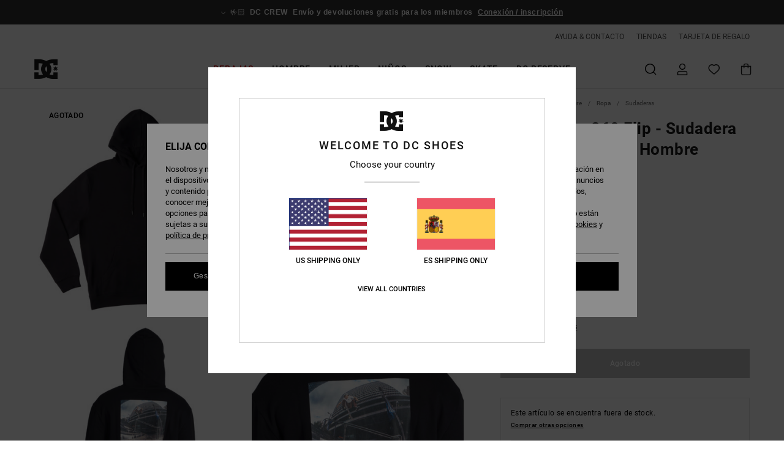

--- FILE ---
content_type: text/html; charset=utf-8
request_url: https://www.google.com/recaptcha/api2/anchor?ar=1&k=6LdMGh4hAAAAADZCiVKlF4ZDGVk57SW9xjSHVDjR&co=aHR0cHM6Ly93d3cuZGNzaG9lcy5lczo0NDM.&hl=en&v=9TiwnJFHeuIw_s0wSd3fiKfN&size=invisible&anchor-ms=20000&execute-ms=30000&cb=8kc33xhze5ys
body_size: 48254
content:
<!DOCTYPE HTML><html dir="ltr" lang="en"><head><meta http-equiv="Content-Type" content="text/html; charset=UTF-8">
<meta http-equiv="X-UA-Compatible" content="IE=edge">
<title>reCAPTCHA</title>
<style type="text/css">
/* cyrillic-ext */
@font-face {
  font-family: 'Roboto';
  font-style: normal;
  font-weight: 400;
  font-stretch: 100%;
  src: url(//fonts.gstatic.com/s/roboto/v48/KFO7CnqEu92Fr1ME7kSn66aGLdTylUAMa3GUBHMdazTgWw.woff2) format('woff2');
  unicode-range: U+0460-052F, U+1C80-1C8A, U+20B4, U+2DE0-2DFF, U+A640-A69F, U+FE2E-FE2F;
}
/* cyrillic */
@font-face {
  font-family: 'Roboto';
  font-style: normal;
  font-weight: 400;
  font-stretch: 100%;
  src: url(//fonts.gstatic.com/s/roboto/v48/KFO7CnqEu92Fr1ME7kSn66aGLdTylUAMa3iUBHMdazTgWw.woff2) format('woff2');
  unicode-range: U+0301, U+0400-045F, U+0490-0491, U+04B0-04B1, U+2116;
}
/* greek-ext */
@font-face {
  font-family: 'Roboto';
  font-style: normal;
  font-weight: 400;
  font-stretch: 100%;
  src: url(//fonts.gstatic.com/s/roboto/v48/KFO7CnqEu92Fr1ME7kSn66aGLdTylUAMa3CUBHMdazTgWw.woff2) format('woff2');
  unicode-range: U+1F00-1FFF;
}
/* greek */
@font-face {
  font-family: 'Roboto';
  font-style: normal;
  font-weight: 400;
  font-stretch: 100%;
  src: url(//fonts.gstatic.com/s/roboto/v48/KFO7CnqEu92Fr1ME7kSn66aGLdTylUAMa3-UBHMdazTgWw.woff2) format('woff2');
  unicode-range: U+0370-0377, U+037A-037F, U+0384-038A, U+038C, U+038E-03A1, U+03A3-03FF;
}
/* math */
@font-face {
  font-family: 'Roboto';
  font-style: normal;
  font-weight: 400;
  font-stretch: 100%;
  src: url(//fonts.gstatic.com/s/roboto/v48/KFO7CnqEu92Fr1ME7kSn66aGLdTylUAMawCUBHMdazTgWw.woff2) format('woff2');
  unicode-range: U+0302-0303, U+0305, U+0307-0308, U+0310, U+0312, U+0315, U+031A, U+0326-0327, U+032C, U+032F-0330, U+0332-0333, U+0338, U+033A, U+0346, U+034D, U+0391-03A1, U+03A3-03A9, U+03B1-03C9, U+03D1, U+03D5-03D6, U+03F0-03F1, U+03F4-03F5, U+2016-2017, U+2034-2038, U+203C, U+2040, U+2043, U+2047, U+2050, U+2057, U+205F, U+2070-2071, U+2074-208E, U+2090-209C, U+20D0-20DC, U+20E1, U+20E5-20EF, U+2100-2112, U+2114-2115, U+2117-2121, U+2123-214F, U+2190, U+2192, U+2194-21AE, U+21B0-21E5, U+21F1-21F2, U+21F4-2211, U+2213-2214, U+2216-22FF, U+2308-230B, U+2310, U+2319, U+231C-2321, U+2336-237A, U+237C, U+2395, U+239B-23B7, U+23D0, U+23DC-23E1, U+2474-2475, U+25AF, U+25B3, U+25B7, U+25BD, U+25C1, U+25CA, U+25CC, U+25FB, U+266D-266F, U+27C0-27FF, U+2900-2AFF, U+2B0E-2B11, U+2B30-2B4C, U+2BFE, U+3030, U+FF5B, U+FF5D, U+1D400-1D7FF, U+1EE00-1EEFF;
}
/* symbols */
@font-face {
  font-family: 'Roboto';
  font-style: normal;
  font-weight: 400;
  font-stretch: 100%;
  src: url(//fonts.gstatic.com/s/roboto/v48/KFO7CnqEu92Fr1ME7kSn66aGLdTylUAMaxKUBHMdazTgWw.woff2) format('woff2');
  unicode-range: U+0001-000C, U+000E-001F, U+007F-009F, U+20DD-20E0, U+20E2-20E4, U+2150-218F, U+2190, U+2192, U+2194-2199, U+21AF, U+21E6-21F0, U+21F3, U+2218-2219, U+2299, U+22C4-22C6, U+2300-243F, U+2440-244A, U+2460-24FF, U+25A0-27BF, U+2800-28FF, U+2921-2922, U+2981, U+29BF, U+29EB, U+2B00-2BFF, U+4DC0-4DFF, U+FFF9-FFFB, U+10140-1018E, U+10190-1019C, U+101A0, U+101D0-101FD, U+102E0-102FB, U+10E60-10E7E, U+1D2C0-1D2D3, U+1D2E0-1D37F, U+1F000-1F0FF, U+1F100-1F1AD, U+1F1E6-1F1FF, U+1F30D-1F30F, U+1F315, U+1F31C, U+1F31E, U+1F320-1F32C, U+1F336, U+1F378, U+1F37D, U+1F382, U+1F393-1F39F, U+1F3A7-1F3A8, U+1F3AC-1F3AF, U+1F3C2, U+1F3C4-1F3C6, U+1F3CA-1F3CE, U+1F3D4-1F3E0, U+1F3ED, U+1F3F1-1F3F3, U+1F3F5-1F3F7, U+1F408, U+1F415, U+1F41F, U+1F426, U+1F43F, U+1F441-1F442, U+1F444, U+1F446-1F449, U+1F44C-1F44E, U+1F453, U+1F46A, U+1F47D, U+1F4A3, U+1F4B0, U+1F4B3, U+1F4B9, U+1F4BB, U+1F4BF, U+1F4C8-1F4CB, U+1F4D6, U+1F4DA, U+1F4DF, U+1F4E3-1F4E6, U+1F4EA-1F4ED, U+1F4F7, U+1F4F9-1F4FB, U+1F4FD-1F4FE, U+1F503, U+1F507-1F50B, U+1F50D, U+1F512-1F513, U+1F53E-1F54A, U+1F54F-1F5FA, U+1F610, U+1F650-1F67F, U+1F687, U+1F68D, U+1F691, U+1F694, U+1F698, U+1F6AD, U+1F6B2, U+1F6B9-1F6BA, U+1F6BC, U+1F6C6-1F6CF, U+1F6D3-1F6D7, U+1F6E0-1F6EA, U+1F6F0-1F6F3, U+1F6F7-1F6FC, U+1F700-1F7FF, U+1F800-1F80B, U+1F810-1F847, U+1F850-1F859, U+1F860-1F887, U+1F890-1F8AD, U+1F8B0-1F8BB, U+1F8C0-1F8C1, U+1F900-1F90B, U+1F93B, U+1F946, U+1F984, U+1F996, U+1F9E9, U+1FA00-1FA6F, U+1FA70-1FA7C, U+1FA80-1FA89, U+1FA8F-1FAC6, U+1FACE-1FADC, U+1FADF-1FAE9, U+1FAF0-1FAF8, U+1FB00-1FBFF;
}
/* vietnamese */
@font-face {
  font-family: 'Roboto';
  font-style: normal;
  font-weight: 400;
  font-stretch: 100%;
  src: url(//fonts.gstatic.com/s/roboto/v48/KFO7CnqEu92Fr1ME7kSn66aGLdTylUAMa3OUBHMdazTgWw.woff2) format('woff2');
  unicode-range: U+0102-0103, U+0110-0111, U+0128-0129, U+0168-0169, U+01A0-01A1, U+01AF-01B0, U+0300-0301, U+0303-0304, U+0308-0309, U+0323, U+0329, U+1EA0-1EF9, U+20AB;
}
/* latin-ext */
@font-face {
  font-family: 'Roboto';
  font-style: normal;
  font-weight: 400;
  font-stretch: 100%;
  src: url(//fonts.gstatic.com/s/roboto/v48/KFO7CnqEu92Fr1ME7kSn66aGLdTylUAMa3KUBHMdazTgWw.woff2) format('woff2');
  unicode-range: U+0100-02BA, U+02BD-02C5, U+02C7-02CC, U+02CE-02D7, U+02DD-02FF, U+0304, U+0308, U+0329, U+1D00-1DBF, U+1E00-1E9F, U+1EF2-1EFF, U+2020, U+20A0-20AB, U+20AD-20C0, U+2113, U+2C60-2C7F, U+A720-A7FF;
}
/* latin */
@font-face {
  font-family: 'Roboto';
  font-style: normal;
  font-weight: 400;
  font-stretch: 100%;
  src: url(//fonts.gstatic.com/s/roboto/v48/KFO7CnqEu92Fr1ME7kSn66aGLdTylUAMa3yUBHMdazQ.woff2) format('woff2');
  unicode-range: U+0000-00FF, U+0131, U+0152-0153, U+02BB-02BC, U+02C6, U+02DA, U+02DC, U+0304, U+0308, U+0329, U+2000-206F, U+20AC, U+2122, U+2191, U+2193, U+2212, U+2215, U+FEFF, U+FFFD;
}
/* cyrillic-ext */
@font-face {
  font-family: 'Roboto';
  font-style: normal;
  font-weight: 500;
  font-stretch: 100%;
  src: url(//fonts.gstatic.com/s/roboto/v48/KFO7CnqEu92Fr1ME7kSn66aGLdTylUAMa3GUBHMdazTgWw.woff2) format('woff2');
  unicode-range: U+0460-052F, U+1C80-1C8A, U+20B4, U+2DE0-2DFF, U+A640-A69F, U+FE2E-FE2F;
}
/* cyrillic */
@font-face {
  font-family: 'Roboto';
  font-style: normal;
  font-weight: 500;
  font-stretch: 100%;
  src: url(//fonts.gstatic.com/s/roboto/v48/KFO7CnqEu92Fr1ME7kSn66aGLdTylUAMa3iUBHMdazTgWw.woff2) format('woff2');
  unicode-range: U+0301, U+0400-045F, U+0490-0491, U+04B0-04B1, U+2116;
}
/* greek-ext */
@font-face {
  font-family: 'Roboto';
  font-style: normal;
  font-weight: 500;
  font-stretch: 100%;
  src: url(//fonts.gstatic.com/s/roboto/v48/KFO7CnqEu92Fr1ME7kSn66aGLdTylUAMa3CUBHMdazTgWw.woff2) format('woff2');
  unicode-range: U+1F00-1FFF;
}
/* greek */
@font-face {
  font-family: 'Roboto';
  font-style: normal;
  font-weight: 500;
  font-stretch: 100%;
  src: url(//fonts.gstatic.com/s/roboto/v48/KFO7CnqEu92Fr1ME7kSn66aGLdTylUAMa3-UBHMdazTgWw.woff2) format('woff2');
  unicode-range: U+0370-0377, U+037A-037F, U+0384-038A, U+038C, U+038E-03A1, U+03A3-03FF;
}
/* math */
@font-face {
  font-family: 'Roboto';
  font-style: normal;
  font-weight: 500;
  font-stretch: 100%;
  src: url(//fonts.gstatic.com/s/roboto/v48/KFO7CnqEu92Fr1ME7kSn66aGLdTylUAMawCUBHMdazTgWw.woff2) format('woff2');
  unicode-range: U+0302-0303, U+0305, U+0307-0308, U+0310, U+0312, U+0315, U+031A, U+0326-0327, U+032C, U+032F-0330, U+0332-0333, U+0338, U+033A, U+0346, U+034D, U+0391-03A1, U+03A3-03A9, U+03B1-03C9, U+03D1, U+03D5-03D6, U+03F0-03F1, U+03F4-03F5, U+2016-2017, U+2034-2038, U+203C, U+2040, U+2043, U+2047, U+2050, U+2057, U+205F, U+2070-2071, U+2074-208E, U+2090-209C, U+20D0-20DC, U+20E1, U+20E5-20EF, U+2100-2112, U+2114-2115, U+2117-2121, U+2123-214F, U+2190, U+2192, U+2194-21AE, U+21B0-21E5, U+21F1-21F2, U+21F4-2211, U+2213-2214, U+2216-22FF, U+2308-230B, U+2310, U+2319, U+231C-2321, U+2336-237A, U+237C, U+2395, U+239B-23B7, U+23D0, U+23DC-23E1, U+2474-2475, U+25AF, U+25B3, U+25B7, U+25BD, U+25C1, U+25CA, U+25CC, U+25FB, U+266D-266F, U+27C0-27FF, U+2900-2AFF, U+2B0E-2B11, U+2B30-2B4C, U+2BFE, U+3030, U+FF5B, U+FF5D, U+1D400-1D7FF, U+1EE00-1EEFF;
}
/* symbols */
@font-face {
  font-family: 'Roboto';
  font-style: normal;
  font-weight: 500;
  font-stretch: 100%;
  src: url(//fonts.gstatic.com/s/roboto/v48/KFO7CnqEu92Fr1ME7kSn66aGLdTylUAMaxKUBHMdazTgWw.woff2) format('woff2');
  unicode-range: U+0001-000C, U+000E-001F, U+007F-009F, U+20DD-20E0, U+20E2-20E4, U+2150-218F, U+2190, U+2192, U+2194-2199, U+21AF, U+21E6-21F0, U+21F3, U+2218-2219, U+2299, U+22C4-22C6, U+2300-243F, U+2440-244A, U+2460-24FF, U+25A0-27BF, U+2800-28FF, U+2921-2922, U+2981, U+29BF, U+29EB, U+2B00-2BFF, U+4DC0-4DFF, U+FFF9-FFFB, U+10140-1018E, U+10190-1019C, U+101A0, U+101D0-101FD, U+102E0-102FB, U+10E60-10E7E, U+1D2C0-1D2D3, U+1D2E0-1D37F, U+1F000-1F0FF, U+1F100-1F1AD, U+1F1E6-1F1FF, U+1F30D-1F30F, U+1F315, U+1F31C, U+1F31E, U+1F320-1F32C, U+1F336, U+1F378, U+1F37D, U+1F382, U+1F393-1F39F, U+1F3A7-1F3A8, U+1F3AC-1F3AF, U+1F3C2, U+1F3C4-1F3C6, U+1F3CA-1F3CE, U+1F3D4-1F3E0, U+1F3ED, U+1F3F1-1F3F3, U+1F3F5-1F3F7, U+1F408, U+1F415, U+1F41F, U+1F426, U+1F43F, U+1F441-1F442, U+1F444, U+1F446-1F449, U+1F44C-1F44E, U+1F453, U+1F46A, U+1F47D, U+1F4A3, U+1F4B0, U+1F4B3, U+1F4B9, U+1F4BB, U+1F4BF, U+1F4C8-1F4CB, U+1F4D6, U+1F4DA, U+1F4DF, U+1F4E3-1F4E6, U+1F4EA-1F4ED, U+1F4F7, U+1F4F9-1F4FB, U+1F4FD-1F4FE, U+1F503, U+1F507-1F50B, U+1F50D, U+1F512-1F513, U+1F53E-1F54A, U+1F54F-1F5FA, U+1F610, U+1F650-1F67F, U+1F687, U+1F68D, U+1F691, U+1F694, U+1F698, U+1F6AD, U+1F6B2, U+1F6B9-1F6BA, U+1F6BC, U+1F6C6-1F6CF, U+1F6D3-1F6D7, U+1F6E0-1F6EA, U+1F6F0-1F6F3, U+1F6F7-1F6FC, U+1F700-1F7FF, U+1F800-1F80B, U+1F810-1F847, U+1F850-1F859, U+1F860-1F887, U+1F890-1F8AD, U+1F8B0-1F8BB, U+1F8C0-1F8C1, U+1F900-1F90B, U+1F93B, U+1F946, U+1F984, U+1F996, U+1F9E9, U+1FA00-1FA6F, U+1FA70-1FA7C, U+1FA80-1FA89, U+1FA8F-1FAC6, U+1FACE-1FADC, U+1FADF-1FAE9, U+1FAF0-1FAF8, U+1FB00-1FBFF;
}
/* vietnamese */
@font-face {
  font-family: 'Roboto';
  font-style: normal;
  font-weight: 500;
  font-stretch: 100%;
  src: url(//fonts.gstatic.com/s/roboto/v48/KFO7CnqEu92Fr1ME7kSn66aGLdTylUAMa3OUBHMdazTgWw.woff2) format('woff2');
  unicode-range: U+0102-0103, U+0110-0111, U+0128-0129, U+0168-0169, U+01A0-01A1, U+01AF-01B0, U+0300-0301, U+0303-0304, U+0308-0309, U+0323, U+0329, U+1EA0-1EF9, U+20AB;
}
/* latin-ext */
@font-face {
  font-family: 'Roboto';
  font-style: normal;
  font-weight: 500;
  font-stretch: 100%;
  src: url(//fonts.gstatic.com/s/roboto/v48/KFO7CnqEu92Fr1ME7kSn66aGLdTylUAMa3KUBHMdazTgWw.woff2) format('woff2');
  unicode-range: U+0100-02BA, U+02BD-02C5, U+02C7-02CC, U+02CE-02D7, U+02DD-02FF, U+0304, U+0308, U+0329, U+1D00-1DBF, U+1E00-1E9F, U+1EF2-1EFF, U+2020, U+20A0-20AB, U+20AD-20C0, U+2113, U+2C60-2C7F, U+A720-A7FF;
}
/* latin */
@font-face {
  font-family: 'Roboto';
  font-style: normal;
  font-weight: 500;
  font-stretch: 100%;
  src: url(//fonts.gstatic.com/s/roboto/v48/KFO7CnqEu92Fr1ME7kSn66aGLdTylUAMa3yUBHMdazQ.woff2) format('woff2');
  unicode-range: U+0000-00FF, U+0131, U+0152-0153, U+02BB-02BC, U+02C6, U+02DA, U+02DC, U+0304, U+0308, U+0329, U+2000-206F, U+20AC, U+2122, U+2191, U+2193, U+2212, U+2215, U+FEFF, U+FFFD;
}
/* cyrillic-ext */
@font-face {
  font-family: 'Roboto';
  font-style: normal;
  font-weight: 900;
  font-stretch: 100%;
  src: url(//fonts.gstatic.com/s/roboto/v48/KFO7CnqEu92Fr1ME7kSn66aGLdTylUAMa3GUBHMdazTgWw.woff2) format('woff2');
  unicode-range: U+0460-052F, U+1C80-1C8A, U+20B4, U+2DE0-2DFF, U+A640-A69F, U+FE2E-FE2F;
}
/* cyrillic */
@font-face {
  font-family: 'Roboto';
  font-style: normal;
  font-weight: 900;
  font-stretch: 100%;
  src: url(//fonts.gstatic.com/s/roboto/v48/KFO7CnqEu92Fr1ME7kSn66aGLdTylUAMa3iUBHMdazTgWw.woff2) format('woff2');
  unicode-range: U+0301, U+0400-045F, U+0490-0491, U+04B0-04B1, U+2116;
}
/* greek-ext */
@font-face {
  font-family: 'Roboto';
  font-style: normal;
  font-weight: 900;
  font-stretch: 100%;
  src: url(//fonts.gstatic.com/s/roboto/v48/KFO7CnqEu92Fr1ME7kSn66aGLdTylUAMa3CUBHMdazTgWw.woff2) format('woff2');
  unicode-range: U+1F00-1FFF;
}
/* greek */
@font-face {
  font-family: 'Roboto';
  font-style: normal;
  font-weight: 900;
  font-stretch: 100%;
  src: url(//fonts.gstatic.com/s/roboto/v48/KFO7CnqEu92Fr1ME7kSn66aGLdTylUAMa3-UBHMdazTgWw.woff2) format('woff2');
  unicode-range: U+0370-0377, U+037A-037F, U+0384-038A, U+038C, U+038E-03A1, U+03A3-03FF;
}
/* math */
@font-face {
  font-family: 'Roboto';
  font-style: normal;
  font-weight: 900;
  font-stretch: 100%;
  src: url(//fonts.gstatic.com/s/roboto/v48/KFO7CnqEu92Fr1ME7kSn66aGLdTylUAMawCUBHMdazTgWw.woff2) format('woff2');
  unicode-range: U+0302-0303, U+0305, U+0307-0308, U+0310, U+0312, U+0315, U+031A, U+0326-0327, U+032C, U+032F-0330, U+0332-0333, U+0338, U+033A, U+0346, U+034D, U+0391-03A1, U+03A3-03A9, U+03B1-03C9, U+03D1, U+03D5-03D6, U+03F0-03F1, U+03F4-03F5, U+2016-2017, U+2034-2038, U+203C, U+2040, U+2043, U+2047, U+2050, U+2057, U+205F, U+2070-2071, U+2074-208E, U+2090-209C, U+20D0-20DC, U+20E1, U+20E5-20EF, U+2100-2112, U+2114-2115, U+2117-2121, U+2123-214F, U+2190, U+2192, U+2194-21AE, U+21B0-21E5, U+21F1-21F2, U+21F4-2211, U+2213-2214, U+2216-22FF, U+2308-230B, U+2310, U+2319, U+231C-2321, U+2336-237A, U+237C, U+2395, U+239B-23B7, U+23D0, U+23DC-23E1, U+2474-2475, U+25AF, U+25B3, U+25B7, U+25BD, U+25C1, U+25CA, U+25CC, U+25FB, U+266D-266F, U+27C0-27FF, U+2900-2AFF, U+2B0E-2B11, U+2B30-2B4C, U+2BFE, U+3030, U+FF5B, U+FF5D, U+1D400-1D7FF, U+1EE00-1EEFF;
}
/* symbols */
@font-face {
  font-family: 'Roboto';
  font-style: normal;
  font-weight: 900;
  font-stretch: 100%;
  src: url(//fonts.gstatic.com/s/roboto/v48/KFO7CnqEu92Fr1ME7kSn66aGLdTylUAMaxKUBHMdazTgWw.woff2) format('woff2');
  unicode-range: U+0001-000C, U+000E-001F, U+007F-009F, U+20DD-20E0, U+20E2-20E4, U+2150-218F, U+2190, U+2192, U+2194-2199, U+21AF, U+21E6-21F0, U+21F3, U+2218-2219, U+2299, U+22C4-22C6, U+2300-243F, U+2440-244A, U+2460-24FF, U+25A0-27BF, U+2800-28FF, U+2921-2922, U+2981, U+29BF, U+29EB, U+2B00-2BFF, U+4DC0-4DFF, U+FFF9-FFFB, U+10140-1018E, U+10190-1019C, U+101A0, U+101D0-101FD, U+102E0-102FB, U+10E60-10E7E, U+1D2C0-1D2D3, U+1D2E0-1D37F, U+1F000-1F0FF, U+1F100-1F1AD, U+1F1E6-1F1FF, U+1F30D-1F30F, U+1F315, U+1F31C, U+1F31E, U+1F320-1F32C, U+1F336, U+1F378, U+1F37D, U+1F382, U+1F393-1F39F, U+1F3A7-1F3A8, U+1F3AC-1F3AF, U+1F3C2, U+1F3C4-1F3C6, U+1F3CA-1F3CE, U+1F3D4-1F3E0, U+1F3ED, U+1F3F1-1F3F3, U+1F3F5-1F3F7, U+1F408, U+1F415, U+1F41F, U+1F426, U+1F43F, U+1F441-1F442, U+1F444, U+1F446-1F449, U+1F44C-1F44E, U+1F453, U+1F46A, U+1F47D, U+1F4A3, U+1F4B0, U+1F4B3, U+1F4B9, U+1F4BB, U+1F4BF, U+1F4C8-1F4CB, U+1F4D6, U+1F4DA, U+1F4DF, U+1F4E3-1F4E6, U+1F4EA-1F4ED, U+1F4F7, U+1F4F9-1F4FB, U+1F4FD-1F4FE, U+1F503, U+1F507-1F50B, U+1F50D, U+1F512-1F513, U+1F53E-1F54A, U+1F54F-1F5FA, U+1F610, U+1F650-1F67F, U+1F687, U+1F68D, U+1F691, U+1F694, U+1F698, U+1F6AD, U+1F6B2, U+1F6B9-1F6BA, U+1F6BC, U+1F6C6-1F6CF, U+1F6D3-1F6D7, U+1F6E0-1F6EA, U+1F6F0-1F6F3, U+1F6F7-1F6FC, U+1F700-1F7FF, U+1F800-1F80B, U+1F810-1F847, U+1F850-1F859, U+1F860-1F887, U+1F890-1F8AD, U+1F8B0-1F8BB, U+1F8C0-1F8C1, U+1F900-1F90B, U+1F93B, U+1F946, U+1F984, U+1F996, U+1F9E9, U+1FA00-1FA6F, U+1FA70-1FA7C, U+1FA80-1FA89, U+1FA8F-1FAC6, U+1FACE-1FADC, U+1FADF-1FAE9, U+1FAF0-1FAF8, U+1FB00-1FBFF;
}
/* vietnamese */
@font-face {
  font-family: 'Roboto';
  font-style: normal;
  font-weight: 900;
  font-stretch: 100%;
  src: url(//fonts.gstatic.com/s/roboto/v48/KFO7CnqEu92Fr1ME7kSn66aGLdTylUAMa3OUBHMdazTgWw.woff2) format('woff2');
  unicode-range: U+0102-0103, U+0110-0111, U+0128-0129, U+0168-0169, U+01A0-01A1, U+01AF-01B0, U+0300-0301, U+0303-0304, U+0308-0309, U+0323, U+0329, U+1EA0-1EF9, U+20AB;
}
/* latin-ext */
@font-face {
  font-family: 'Roboto';
  font-style: normal;
  font-weight: 900;
  font-stretch: 100%;
  src: url(//fonts.gstatic.com/s/roboto/v48/KFO7CnqEu92Fr1ME7kSn66aGLdTylUAMa3KUBHMdazTgWw.woff2) format('woff2');
  unicode-range: U+0100-02BA, U+02BD-02C5, U+02C7-02CC, U+02CE-02D7, U+02DD-02FF, U+0304, U+0308, U+0329, U+1D00-1DBF, U+1E00-1E9F, U+1EF2-1EFF, U+2020, U+20A0-20AB, U+20AD-20C0, U+2113, U+2C60-2C7F, U+A720-A7FF;
}
/* latin */
@font-face {
  font-family: 'Roboto';
  font-style: normal;
  font-weight: 900;
  font-stretch: 100%;
  src: url(//fonts.gstatic.com/s/roboto/v48/KFO7CnqEu92Fr1ME7kSn66aGLdTylUAMa3yUBHMdazQ.woff2) format('woff2');
  unicode-range: U+0000-00FF, U+0131, U+0152-0153, U+02BB-02BC, U+02C6, U+02DA, U+02DC, U+0304, U+0308, U+0329, U+2000-206F, U+20AC, U+2122, U+2191, U+2193, U+2212, U+2215, U+FEFF, U+FFFD;
}

</style>
<link rel="stylesheet" type="text/css" href="https://www.gstatic.com/recaptcha/releases/9TiwnJFHeuIw_s0wSd3fiKfN/styles__ltr.css">
<script nonce="7KWyRR16Gax_yOlBZOk4IA" type="text/javascript">window['__recaptcha_api'] = 'https://www.google.com/recaptcha/api2/';</script>
<script type="text/javascript" src="https://www.gstatic.com/recaptcha/releases/9TiwnJFHeuIw_s0wSd3fiKfN/recaptcha__en.js" nonce="7KWyRR16Gax_yOlBZOk4IA">
      
    </script></head>
<body><div id="rc-anchor-alert" class="rc-anchor-alert"></div>
<input type="hidden" id="recaptcha-token" value="[base64]">
<script type="text/javascript" nonce="7KWyRR16Gax_yOlBZOk4IA">
      recaptcha.anchor.Main.init("[\x22ainput\x22,[\x22bgdata\x22,\x22\x22,\[base64]/[base64]/[base64]/[base64]/cjw8ejpyPj4+eil9Y2F0Y2gobCl7dGhyb3cgbDt9fSxIPWZ1bmN0aW9uKHcsdCx6KXtpZih3PT0xOTR8fHc9PTIwOCl0LnZbd10/dC52W3ddLmNvbmNhdCh6KTp0LnZbd109b2Yoeix0KTtlbHNle2lmKHQuYkImJnchPTMxNylyZXR1cm47dz09NjZ8fHc9PTEyMnx8dz09NDcwfHx3PT00NHx8dz09NDE2fHx3PT0zOTd8fHc9PTQyMXx8dz09Njh8fHc9PTcwfHx3PT0xODQ/[base64]/[base64]/[base64]/bmV3IGRbVl0oSlswXSk6cD09Mj9uZXcgZFtWXShKWzBdLEpbMV0pOnA9PTM/bmV3IGRbVl0oSlswXSxKWzFdLEpbMl0pOnA9PTQ/[base64]/[base64]/[base64]/[base64]\x22,\[base64]\\u003d\x22,\x22SMK2w5TDs1tIw6J1a8Ofw4EMHMKWNiBPw54GasOROggJw509w7hjwqdfczJsEgbDqcOtTBzChSAsw7nDhcKew5XDq07Dvk3CmcK3w4gew53DjFFqHMOvw74gw4bCmyHDgATDhsORw5DCmRvCtsOnwoPDrU3DmcO5wr/[base64]/XREzLcKcOUnDtcKiwpY9XjbCungXw5LDlMKtfcOzJSTDpzUMw7c/wpg+IsODNcOKw6vCqcObwoVyIgpEflLDtgTDrx3DkcO6w5UXdMK/wojDgXcrM0LDlF7DiMK7w6/Dpjw9w5HChsOUNsOOMEsYw4DCkG0nwppyQMOMwpTCsH3CqMKQwoNPE8OMw5HCljzDvTLDiMK+OTRpwq4DK2d1bMKAwr0ZJz7CkMOGwq4mw4DDusKWKh8Jwpx/wovDssKSbgJ+XMKXMHxOwrgfwpfDiU0rEsKww74YG39BCEtSIksxw5EhbcOsC8OqTSfCiMOIeEzDv0LCrcK2ZcOOJ1kLeMOsw7x8fsOFTDnDncOVN8K9w4NewrAzGnfDj8OMUsKyR3TCp8Kvw7Aow5MEw6rCssO/[base64]/DlMK/CsKpUsKVwoR3w7DCqBwxwp8PRGPDlFdRw64BJUjCi8OkZCp2TWPDssKkXzjCqibDiyZWZBFew7zDs0jDuGxuwrPDgwUYwrs6wpEOG8OWw55vJV3DpMKew5BGLSsfEcOPw4rDmmsRAivDnjrDs8Kewq5qw4jDkwPDvcO/ccOxwoXCt8OLw5pyw6Zww7PDmMO0wrlowpFtwrbCpcKcCMOQUcKben0rBcOMw7PCkcO0EMKew5nCvGzDs8KRCDzDlMOCNRRWwoBQb8OcVcOXBsO6HMKwwp7DpDxuw7ZRw5Alwp0Lw5vCqcKnwr3DqW7CiVbDgWB/TcO/[base64]/DrsKcNznDj8OgwrXCuUR9wqwqw6vDpA/[base64]/CuWXDoWdef8Opw6ZGf3I3wo8PPXTCmiJJcsOQwpzDrARPw5zDgxvCv8ONw6vDpGzDn8O0NsKlw6/DoDXDpsOJw4jDj3PCvyduw44+wpdJD1TCpsOfw7zDusOvDMOqOS3CnMO6TBYSw7IqbjvDtQHCt2o/OcOMUnDDrXTCrMKMwr7CuMKXW3kVworDncKawoQvw5g7w5/DujbCk8KGw7JLw6BPw41GwrpeMMKRF2LDhcOQwofDkMO9F8Kvw5TDimkhUsOoX2DDiUdKYcKeHsOfw7ByTlJ+wq0PwqjCusOIZk/DnsKyOMOYAsOuw6fCrwdZYsKdwq1CHlfCqhHCnxzDmMKzwr55Jk3CqcKmwp/DkBJjbcO0w4/[base64]/ChcOJw60Ow5syw4BffSlVG8K/AlLCg8KPUsOdG254RWrDsHhbwo3Djxl3WsKOw5JLwq9LwoccwpdddWh+AMK/aMOpw4Bywopyw6vDp8KfEcKWw41uNRdKZsKxwr45LisjTDxnwpXDi8O9TsKzJ8OlGi3ClQDDocOYR8KoD0FZw5/CssOxWcOcwrYvd8KzZ3fCuMOsw7bCp0zCiz56w7HCqcOdwqx5cQM1KMKuH0rCixvCuwY6wr3Dl8K0w7TDhyHCpCV9IEZrSsKtw6g7MMOwwr5swph4J8KawpvDo8OZw68dw4XCsQVnCDjCt8OEw51CT8KHw5/DhcKBw5DCvA1hwq4iGTItRlw0w6xMwpBRw6xQH8K7McK+wr/Cv0ZYesOCw4nDpsKkGgRqwp7CinrDghbDgznCqsOMJzYfZsKMaMOVwptxw6TCiS7Dl8ODw4vCisKVw7Evfy5iQMOHQj/Cv8K4H2IswqZGwo3Ds8KEw7TDpsO/[base64]/ClDx0w6fCtcKLPMKywrUhw5dywqfCsMOUCcOOC0XCnMKBw7PCgwLCpDPDqMKtw5cyXsOCSmBBR8KzEsKcFcOvEEsgHsKWwrsqC2PCkcKiRMOCw78gwrcOT1lmw41vw43DisKYW8OSwoIaw5/[base64]/[base64]/[base64]/DqsOlwrLDqlfDk8Kuw7MWw7whwqYGwqJ/SHLCvsOgZsKSK8OSWcK1QMKow6B8w4RsLCYfFxETw7TClWnDtEhlwoDCvMOwZgMGIAnDpMKNJAx0KcKmICDCscK+GgQowoFpwq/CmcObTFHCpmzDgcKHworCgcKZIwvCo3TDoUnCtMOSNnnDnjcpISbCth00w6vDnMOueznDuiUqw7/ClsKdw4vCp8OjfGZsa1Q0JcKaw6BffcO8N1xTw4QDw7/CjQPDvsOVw4YEWkJ2woF/w4J4w6/DlRDCrsO7w6A2wrgvw6LDtG9fPWLChSjCoTd1EiMlecKewo5pdsOUwpjCj8KZUsOiw6HCpcObCDF3MDDDl8OVw5IVQTrDvEUVBHpbAMO+Un/DkMKWw5BDZzVLMBbCv8KMHsOYRsKDwoXCj8O4K2LDoEPDtjAEw6vDrMO8c3TCviYmYGrDgndxw6knNMORBzjDkyfDl8K4b0kWOHHCkiMuw54Ye0VxwpxbwrBkakbDusOiw67CvF4ZQMKqF8K7dMOvdQQ2L8KxLMKkwqc7w5zCgQZJEDPDrzseCsOTPXBzGVM/H2ZYJwTCgBTDg0jDrFkew6MQwrMpTcKaU3ERCsKZw47Cp8Orw6vCsnxKw5QaZ8KxYcObFFDCinN6w7xJcjLDtgTCv8O/[base64]/Dg0LCvsKZMMOjwq8mS8KHDzc+DMKww6k/wr7CnEjChcKSw7vDkcOEw7cVw6vDg13DrMKFasKjw47CiMOGwrjCt23CoH9sfVPChzgpw68dw6zCqy/Ds8Olw5TDuzNbNMKGw7bDtsKPG8K9woEnw47DqcOvw6DDj8OWwofCqMOBcD0URhovw45uNMOGKsKXHyhxQSNww7DDg8OMwpt3wqrDqzkTw4Yrw7jDpHDCrSljw5LDjzTCkMO/[base64]/[base64]/w7dBcsOawrANIE3Dmjl8wqh1wqocelsyw7vDqcKXRjXCnzvCvMOIU8OlEsKXFFd/VsKDw73CvMK1wrdtWcKCw51LDSs/VjjCkcKlwodjwqMXPMKpw4I3Imt9IiPDiRZVwo7CssKTw7vCr2VTw5ged1LCucKKKwhkwp7DscKiaSsSAD3DpMOuw6YEw5PDhcKCDEQ7wpl9UsOtCcK1ehvDtQhNw7VWw4zDj8OjP8OEVEQ3w7fClDp1w6/[base64]/[base64]/w7LDn8O6PcOGQ8OIEMOvPHYrcAvCjjjCi8OBIjFmw4d2w5jDl2MtLlzCrAArWsOJDcOTw6/DiMO3wpvCkQzCrVTDmlJNw4bCpA/CkMO2wqXDslzDu8KlwrVzw5VXw6Esw4Q3HyXClwXDnVQhw5PCoxFGCcOswrY/w5RJV8Kdw77CvMOkIcKuw63CoU7CtjLChnXChcKfM2Yrw7whGnQqwq7DrEcmGR3ChsKWEMKPZVzDvcOUFMOKU8Kjb1jDvT7CucONTH0TTcOLR8K0wrHDl0HDs3gTwqvClcKDc8Okwo/CmlnDlMOFw4TDr8Kaf8OuwoDDlyFgw7RCLMK3w4nDqXRKOy7DnR1rwqzCosOiOMK2wo/Dv8KbT8KKw4dyXMKxQ8K6IMKVJWwnw4k5wrJuwpJUwrLDsFFnw61hTH7ChHQgw5/[base64]/wpBlbsK2w7APFALDoCHDm3TCl0xJw60iw789BsO2w74Twrt3FzYEw4DCgzHCnnsyw61nfS7DhcKSaXI6wr01cMOpTMO/[base64]/C8OAwoooVcOrw4TDlcKjO8KYTsK/[base64]/[base64]/w5MRagImw6PDgBnDjsOzw4rDocOHQMKXwqTCmMOgw5zCiypmw550X8Otw7R+wrRvwoXCr8OjUBbCrUTDhnd0wpIQPsKLwrvCs8KjOcOHw5DCkMK4w55FCW/DrMKPwojDssO5e0PDqnNSwobDvAMUw5PCrlPDoFhFWGVhUsOyMllCeGPDvnzCn8O6wrPDj8O6KEnDkWHDoxEYb3PDkcOLw4kFwoxvwrAzwoZMQiDCjkDDvMOWc8O5B8KdNiYvw4bDvVIJw67CgkzCjMO7S8OoXw/Cq8OlwpDDi8OXw7RVw47CjcOVwonCt3dnwrV4KlHDisKWw4TCkcKZdRMOJi8HwpcRYcKLwqhnIMOOwpTDlsO9wrvDjcKqw5hHw5LDjsO/w7x0wqZzwo/DiSBVWcOlQVdkwrjDjMOjwpx6w4Jww5TDrWcOacOnOMO4M04KD3J4CmM9eSnCgDHDhSbCmcKOwqcDwpfDuMO/[base64]/Cq3g/[base64]/CuFdyCMKkwp/CpXMrw4rDvsOBEcK8w6nCmcOPFVFIw5LCvxgqwqbDnsKgWyolf8OZFQ3CosO9w4rDlBFCb8KkC2HDqMKYLQYjW8OzZ3NLw6PCp2U/woJsNUPDtMK0wrDDtcOQw6XDvMOBV8OZw5TDqMKNT8OQw5rDtsKAwrzCsl8XP8OAwrjDv8OXwpohESEefcOQw5zDtyNWw6xZw5zDrVJlwoXDoHrClMKLw6LDl8KFwrLCmcKZccOjLsKpQsOsw7NIwppQw5Ipw6rCl8OQwpQ2c8O0HmLCn3zDjwLDsMK/w4TCrG/CkMOyKT1tJxTCpTvCkcOCGcK6HFjChcKuWEJ0ZsKNV1DCp8OqK8ODwrJReUMcw7vCsMKSwr3DpiduworDrsKTJsK/JMO/aDfDpHU3XSrDpWTCrgHDqiIXwrRjHsO2w558LcKQbcKQKsOEwrxGCBLDosOew6RHOMOnwq5pwr/Cnktcw7fDowdGXFt3CRjDi8Kbw6h/wrvDgsKIw6RZw6HDhFUxw7swTcKFT8OfcMKewrLCi8KeFjjCt0BTwrJgwqZSwro4w4JBG8Obw4/Crhg2DMOjK0nDn8KrBlbDmURWeWHDlgPChkjDusKGwqE/[base64]/CpcOKwrIww7nDh2PDmX4LHxElFxzDh8OewokoCMOuwo5uwqAUwqcWcMK7w6TCj8OpbBBRCMOmwq91wo/Cph1EMsOLRETCpcOmKsKCT8OWw7Jlw4pKe8O5OMOkIMOHw6XClcKKwpbCjcK3PBnCl8Kzwr4ww5XCkk9FwrwvwobDo0VdwqPDuEMkwoTCrMK7HzIIIMKzw5BSPX/DvXfDp8Oawow9worDpUDDoMKaw44RWAcQwrsKw6XCi8KuQ8KnwojDssOlw5oSw6PCqMKKwpovL8KuwpoKw5LCigBVKiIFw7fDsEA/w5TCkcKVc8OSwpBZGcOcX8OjwpE8wqPDuMOnw7DDth/DjVrDkCvDngfCo8Ouf3PDm8Oyw7NUY3fDpj/CkGjDlgTDuwIFwpTCjsK+PEULwo8gw57ClsOmwr0CIMKLe8K8w4IowqF5U8K6w6HCoMOJw55YYcOmQA/DpyLDg8KABlHCoSpZL8OTwockw77ClMKJHhfCjgsdFsKwNsKkIQ0Qw64NJcKPIcOGYsKKwoQswposdsOfw4paIhhzw5BuEMKkwp0Uw6JGw4jCkGtLK8OxwoUnw6wfw77Cq8O1wq7Cn8O3aMKCRxs6w55sWcO7wprCgSHCosKLwoTCjMKXDA/DhiXCuMKCHcOCYXspMQY9w4/DgsOLw58MwoFow5RLw5NwBGBDBktZwrHCuUkSOsOnworCosKjXQvCsMKiE2YOwrlNPMOww4PDlsKlw40KGk0Kw5MvUcOoUC7DjsOOw5AOw5jDmsK3DcKHEsOjSsO/A8K1w5nDhMO6wqDDshvCoMOPRMOWwrY/G0jDvQXCl8OMw4HCi8K8w7HCrU7CosO2wpAJTcKMYcKUdmcQw7UDw6cafn44CMONWQ/DujbCjMO0SBfCqirDlH0nN8ObwofCvsO0w7dnw5kXw5JQX8OlUMKAQsKWwo4sX8K8wpYJATrCmMK+ScKOwpPChsOeGMOXLC/CgkNIw4hEDCfCogIwJMKewo/Dh23Dnht/IcOrdl3CjQzCusOma8OWwoTDs38MFMOCFsKnwoIOwrnDnFjDmRsfw4/Cq8KCXMOLN8OvwpJKw6NTMMO6Py0tw4EGU0PDvMKKwqJOD8Ksw43DuGplccK2wo3Du8KYw7LDmFY0bsK9McOdwqUQN2MVw705w6fDksKswohFCDPCi1rCkMK4w48owod+w7vChBh6PcKpWillw6fDtXTDpMKow7ZTwrvCp8OJOUBbVMO/woDDvcK/HMORw7ppw6R5w59PGcOmw6nDhMOzwpfCm8KqwoU1CcOzH0PChwxEwoIjwqBsOsKHbgw/BlrCvsKSYTh5JjtwwoILwqfCthnCgTFrwoJgbsKNZsO1w4B/d8OETX4VwrnDhcKmTMOow7zDol0BQMK7w6zCrMKtAgrDp8KufcOvw6bDjsKtA8OUTMOXwqXDkXNew4Mzwq3Dhk9PVMKTZyhtw7jCiifCj8OxV8OtGcO/w73ClcO5YMKJwoPCn8Ovwo9NJX0hw5nDjsOow5tLYcODWsK4wpVqXsKewpdvw4nCucOFRsOVw4vDjsK8NX7DgAnCocKFw6HDo8K3ZAhccMO8BcOVw7MBw5cOG11nEzxYwprCsXnCg8O7VyPDgXLCoG0hFybDlCNGWcKiPsKGPG/[base64]/[base64]/CscO0A8KuwqsoOMOgw6oLwq1uwp/CmsKLMsKJwq/[base64]/Dk8Osw7jCocKUA8KxwoUhE1vDv31KLCTDh8OFMjHDoUDDiRdawqN1YzjCsWQhw7HDnDIBw67Cs8OAw5zCsDTDn8Kiw4ldw4TDscOGw5Exw6J8wp7DvDDCs8OfIg8GCcKTAkkzIsO4wqfCpMOEw7/CjsK+w7nCpMKuDGbDg8OBw5TDoMKrPRAdw5xXKFd8OsOcEsOLdsKtwpV4w4F/[base64]/CqcKBw5rCqSUDw7/Co0fDvcOUesKxwrrChMKHeRHDlR7Cl8KGU8OrwqnDvU8lw4/CvcOQwr59HcKNN3nCmMKCblNFw4jCuwhmeMKXwqxyW8Opw5powptKw5FDwoZ6R8O+wrnDn8K0wrTDhMO4HUvDjjvDm1fDjj13woLCgSgqYcKCw7p0Q8KpQCl8X2NECsOAw5PDj8KJw7nCsMKmdcOaEGg8McKAOEMSwo3Cn8Orw4LCjcKlw70Hw7ZYBcOewr/DtVbDo081w5V0w69OwqPCimUBAGtyw4Rxw6zCq8OeSXE+UMOWw7UhPExcwrN8woEOEV8jwqbCpF3Dh3IMccKkQDvClMO5Hn59NkfDh8Oywo/CixAGfsOiw7zCjxl6FBPDiyvDjVcLwppuMMK9worCgcKzLWUOw6rCgw3CiTVWwroNw7zCtkg+YDkcwpzCusKmKcOYBwTCjE3DtcKpwpzDsWZ0SMK8SFPDjRnCv8OWwoZkAh/CsMKGSzQkBgbDv8OiwphOw4jCkMK+w4/[base64]/CsMKpa8OlwpFaCsOCMiwEN8OFw5vDj8KHwpRCS2bDhsOCw7DCpETDsRvCk3sAPMKjUMO6w5TDocOQwq/DtyjDk8OHRsKgUVrDuMKbw5REQmLDhTPDqMKIRRBSw4NPw4lQw41ow4TDo8OoOsOLw7zDpMK3dyMzw6UKw68eKcO6CnF5wrJuwrPCp8OoWRtEDcKWwq/[base64]/w74Fw6PDlcKYIxZSwpV8RVvCpcKRKMOWwqrCh8K8OcOuKCbDhWHDlsK6RAzCo8K6wqHCr8OiYMOfKcOaPMKWVgnDjcKcUA0Zw7BSaMO5w7khwp/[base64]/CjWbDnjvCqW06w7nDsFZWElQTX8KQbMKdw4fDmMKADMOowqk0EsOwwofDrsKAw6bDjMKewqbDsyfCmgzDqxQ6Hg/DhjHChlPCpMOzcsOzTUgadkLCgsKIbmrDhsK9w5fDqsOXOzsdwr/DgyPDrcKCw5Q6w6k8PsOMMcKmMcOpNzHDox7DocO4A2hZw4VPwqJcwrvDrHoTQHNsG8OTw5webAXCk8ODacKCScOMwo1dwqnCqg7CvE/Dlj7DoMK3C8K+K0xiIBJMQcKlNcOfQsOlB1RCw7zClkjCusOQdsKww4rCiMKywpA7UcKDwoLCuj/[base64]/[base64]/DmsK0K8OYwoU0fF9kTDfChCHCncOnTcKsf3/Cl39ZacKnw4NCw4BGwo7CpsOBwpbChsKhI8ObQRfDocOPwqHCq0Z/[base64]/[base64]/w7fDp8KRZsOWDMKxwoNSwqjDpn7DqcKNJTbDoi/[base64]/Dr8Kjw5LCq8Oswr3ChsOSwo4jV8KafQLCtEvCh8Oawod6AsKuIELCszbDhcORw5/CjsKAWDLCjsKOCjrCu3MHQsOIwobDi8K0w7kgFEhTZG3CqcOcw6Y7AcKnGEzDo8K/X1LDs8Okw759e8KiHMK1dsKfIMKKwrNSwo7CohsGwqtew63DshdcwpLCq2Qcwr/CvVJoM8O8wpdQw77DlnTCvE8SwrvCicK8w6vCqsKMw6Z0Fm9AcGjCgDJZdcKVYkDDhsKxJQN0YsOjwo1bCQ0IdsOyw4vDshjDvsOzR8OccMKAAsK8w5t2aQwcbgkVXAFvwoDDjUsyLiNew4RMw4w9w6LDjT9RYDdVJ0nCssKtw6ZefRYbMMOMwoHCpBrDmsO/TkLDqz9/FxYMwoDCrDVrwpMHOBTCrsOfwp/DsU3DmyrCkBwPw6zChcKRw7Q4wq05QWfDvsK8wqzDnMKjGsOeHsKAw59Qw5YxQzXDjcKfwqDCgxYIY1jCu8O9dcKEw55Uw6XCiWhJHsO2MMKqbm/CmU4eOHrDpHXDg8OCwoERQMKiWMKfw4JkAcKJIsOPw6/ClVPClMOzw4wJPsOvRxkgIcKvw4XDpsOhw4rCsXZ6w4B/wrnCr2cCNh07w6vCgjnDvw4CNzwUM0pmw7jDnEVmVAwJU8K+wrp/w6rDj8OwHsOowp1IEsKLPMK2YXFQw6fCuyXDmMKhw4PCulbDrEvDphYyfjMPQwAUfcK0wqEswr9kMjQhw4fCoDNrw6/ChERHwqEHL0zCgBU4w5fCjsO5w4F8NSTCtmHCqcOeHcKXwqjCn3gZE8OlwrXDrMKFcHMpwp7Ds8OWc8OSw53DsnvDow4fWsK1w6bDlMKrTcOFwoRRw51PVFPCjMOwJhNiPzzDl1vDjcKRw7HChMOmw6/[base64]/w603DMOhwpfCq0EcBMO2MCLCil3CtXsswr/CuMKjN1Bhw6LDli/CkMOQP8OVw7RGwrlZw7gDV8OZP8KEw5rDlsKCM3NEwpLCksOUwqUoSsK9w5XCrALCmcOow4U8w43DgMKywq7CucK+w6/Dj8Kowo19wo3Dq8OGTExhRMK4wpPCl8O1wowkEAMfwp0hTGPCtwPDpMO2w7LDsMKld8KoEVHDkkVwwqctw4oDwqDChTzDgMOHTQjCvlzDpsK2wpHDtDjDjRjCsMOuwoEZPVXDqjABwphgwqxhw5tcd8OIKQsJw4/CpMKFwr7DrwzDiFvCjnfCqj3CoAJvBMO4KQYRPMOZwqHDpxUXw5XDvCDCtsKBBMKRD33CisK+w5zDvXjDugATwo/[base64]/bcOIw4/ChMK1E8K9SsOrdAjDkcKuD1bDu8K1DsOxcmXCj8OYLcOCw5p7ccKNw5/Ci1ZowqsYYjQWwrjDjT7Do8O5wq/[base64]/[base64]/CisOoOV7DlT7DpsOCwoHCgcKyeMKtw5XCvwvCl8KNw5hLwoYBEhfCnBEcwrJ1wogcBUFvwrzDj8KoFMO3S1TDg1YbwovDtsOxw4/DoUAbw7rDusKFUMK+Qxd7SBXDoHMqR8K/woPDkk43aVV+QyDCmkrDtzwEwqseAmLCmj/DqU5aP8Kzw6/[base64]/CgzPCicKXZG5swp5ywpRRw7fCvMOHZwUFwqnCh8KJwrLDl8Kew63DksO/IU3CnDgLD8KdwpDDoGk3wq15TVTCritJw6DCicKUR0bCpMKvScOuw5/Djzs9H8OgwqXCiRRHG8OUw69Aw6hXw7DCmSjDpT0OMcOAw7UAw585w7MXPcOBDi/Cg8KJwocaG8O1OcKVMRnCqMKCNxh5w7k3w6bCpsKWUxzCjMOVYcK3YsKtWcOICcKaMsOxw47Dik94w4h6X8OdHsKHw41nwo16XMO1acKaW8OUc8Kiw70HfnLClFDCqsOowpbDq8OraMKpw5DDg8K2w5NjAsK6KsOkw40gwoN/w5Fowo1/wovCsMOBw5HDiWBjScKpI8O7w4NKwpfDvMK+w5QDayBcw4DDkEpsDy7ChmUiMsKtw6EZwr/CgxB5wo/DnTDDv8O+wr/DjcOww7PCmMKbwolmQsKAZQPCtMOCF8KdecKMwqApw4jDg2wKwrTDiDFewpjDkzdeTRTDsG/CicKLwq7DicOUw5VmNApPw6PChMKVfsKJw7Zqwr/[base64]/Do33CmcO/w6QJA0/[base64]/BMOVw6guwrAWfgBVIsOtwpVodcKdLcOSYsO6bX7CocOJw5chw7rDi8ORw7bDisONSz3DkcKSKcOnDsKGDWDDuAbDssOkw5vDrcO0w5xpwr/DusOCw6/DpsOvQWBrFsK2w51Qw6DCqUdQREzDoksrasOuw4XDtsObw4s8WsKGMMOPVMKew7jCjC1iDMOSw6bDnFjDl8ONbyoMwozDsggNOcOzOGLDocKgwoEVw5ZPwpfDrAJOw4jDncO2w73DoEZ1wo7DpsOzLUpgwq/Ck8K6UcK2wo56OWxjw4dowpjDuXJAwqfCijdTVGzDuyHCpTbDhcKFKsOZwrUUVx/CpR3DngHCp1vDiX0nwqZtwopFwo7CkgzCiSLCncOXOUfCh3XDtMOoAMK6Ixl2SX/DiVk6worCo8KEw4XDjcOrw6XDo2HCilTDp1jDtBPDj8KlS8KawrsIwr5edmFQwoLCo0l6w4wpL0lkw4JPBMOVEwrChA5AwrwyScK/KcOywrETw6/[base64]/ClMKqecOtw7k3wozDuMOSw6dnwp45wq/Dr1pXU0XDiMK8ccO4w55HZsKOCcKbT27DtMO6DRJ8wqvCjcOwf8OnHj7DoxLCrcKIFcK2HMOTfcKywqALw6/DpU9sw7QhSMKnw4XCmsOqKy0Cw4TDmcO8VMOPLkYDwrMxcsO6wqYpIsKuMcOGwqY0w47CrjsxEsKzMMKkLBjDkcOKd8KLw6jCtCZMNl9fX11sHxwrw6PDmz1aTcOIw5HDtsO+w43DrcOmZsOiwofDt8Onw5DDqQpZdsO3TCvDhcOXwohQw6PDvcOMCMKFZQLDvA/[base64]/EMKBw6hCZ3ZQw5Y7w5vCix/CuMKZwqsnaCPDhMOfWnjCk14/w7VsTzUsBTRHwo/DocOBw7XCqsKnw73DlXXCilkOPcOQwpkvacKIKgXCkWhowp/CnMOKwp7CmMOow47DjgTCuSrDm8OkwoEIwozCnMKsUmwOSMKvw5nDhlDDjzrCmDTDrMKzGTxPBU8ibVIAw5IBw4dzwo3ChsK1woVDwo3DjE7CpWTDrHIcGsKtHjBJHMKoPMOoworCvMK6bUl6w5fDg8KWwrRnw5rDscKCYVbDosKfVC/Cn1QRwpdWGMKTXxUfw5YZw4oCwp7DkmzCnCVdwr/DkcKyw7ZYXsOBwpDDmsK4wqvDt0DCpiRXVDbCiMOof1k5wrVGwrFxw7PDoVdtO8OKFFBDOm3CnMK3w63DkHsTw4w3dhx/JTpdwoZiNi4Qw456w44PUThJwp/[base64]/CtMKzw5rDv8KYwrc3PcOICsO9w4tyw57DrFXCs8OAw4fCqgPCs3Z9Ay7DkcK4w5EOw6zCmEHDlsOkVMKIFsK+wrzDpMOkwppVwqTCvjjCmMOuw7nDn0jCvsK7dMOMCcKxX03CtsOdccK6DjFNwo9iwqbDu1/Dn8KFw4tWwqJVR1l2wrzDl8Oqw4/CjcOEwrXDvsKgwr0/wocQJ8KVT8OXwq3CqcK1w6PDssKowqkJw5jDqXVUQUEoXMKsw5sqw4nClTbDl1nDlsOmw4DCtDbChsO3w4ZQw4zDpTLDswcawqMOAsOhLMKdc0jCt8Kmw6IweMOWQSRtTsKlw4kxw5PCvQfCsMOAw797d1gFw4VlFmxbwr9NZMOHf0jDr8O1NGTCsMKTSMKTGF/DpzHCq8K/w5DCtcK4NTprw4RXwrVBA1cBCMOuQcOXwqbCvcOVbm3DgsOKw68mwo0uwpVrwr/Cm8OcecKJw6TCnHbDiUXDisKpC8KOYBQvw6vCpMK5wpjCkz1cw4vCnsKqw4ITHcKxM8OZIsKAaS52UMOew57Cj0kHTcO7Uy0JXyLClDLDn8KtUltIw7nDhFh2wqMiEirDvT5EwpPDv1HCtUVjbGJBwq/[base64]/QUhCw6fCrsKZLEDCgsKbK8KCL8Kowr5awqI8LMKUw5PCtsO3WsOFQCXCvF/DpcOPwp8Sw5xUw7UuwpzDqlbDmXXDnj7CqCrCn8OuVMOSw7vCm8OrwqHChsOEw7HDlxM3JcO/JivDsBg/w7XClnlbw5VtIRLCkwvCmTDChcOSY8KGKcOURcO2RSBFRF0vwqxbMsOCw6bCuFJww45Gw6LDgcKJesK3w7N7w5TDoSrCtjw9CSDDqWXCizAjw5VIw7BwYDnCg8Obwo3ChMOJw7lUw5zCpsKNwr9mw6onXcO9dMO0U8KCN8Ksw6/Cg8KVwojDp8Kvf3AXdANGwpDDlMK2M3DCg2B1KcOJZsOKw7jCh8OTLMKRUcOqwrvDo8Olw5zDtMOpBX4Mw59LwrNDE8OXA8K8ccOnw55gGsK4GmHCjnjDssKHwq8zfV/DtT7DisKUQsOVSsOeCMOYwrhuHMK3MikcH3TCt3zDgMOew68hLgXDhjRUCxR4UUwUO8OYw7nCgsORVMOBc2YLDm/Cj8OlT8ObIsKew6Q3UcOWw7BGAMKhwpsUKAQVPVcKbmkDRsO5KlTCsEPDsD0Rw75/wr7Ci8OuNlcAw4dIS8KfwqPDicK2w63CjMOTw5HDtMOtDMOdwpQpwpHCgg7Dg8KnQ8OVX8OrfCvDtW4Sw5Y8esKfwq/Di217wpkYZMKQLADDtcOBwpFXwrPCqGwZw4zClnZSw6TDlxElwoY7w6dOAEPCpMO4BsOFw4wtwqHCm8O6w7/CikHCm8KqdMKvw6/Dl8KUdsKiwqzCoUfDncOUVHfDmmEeVsOWwrTCh8KrADx1wrlAwoQKNlEiT8Olw4TDvMOcwrXCmFTCk8Oxwo5WABrCicKbQMKAwq3CmiQ5wqDCsMOswqcGAMO1wq4TccKNETTCocOqDRrDhWjCtjTDlS7DqMOsw41dwpXDl0lyMiVew5bDoGHCiDZVB0ACKsOtUsKOTS/DmMOlJGtITi/CjxzDpsOVw6p2wrLDtcKQw6gew6s5wrnCiSDDnMOffXjDhALChHkMwpbDlcKCw5lLY8KPw7bClHc2w7HCksKiwr8nwoDCiDppb8OGfQvDv8K3FsOtwqUAw547MmnDgcK/fiXCrSUVwqgWfMK0wpfDuRjDlcOzw4RXw77CrgU1woMEw5nDkjnDu3HDm8KCw7DCoRDDisKowrbCr8OGwqAIw6/Dqy9MUk94wp5JeMO8ccK6MMOBwoh1SRzCunzDsS7Dj8KgAnrDhsKEwovCuCUrw4PCsMOlGDLCgWNGWsKFXwDDg2ozHUxfEsOiIXU+aE/Dr2vDp1TDs8KvwqDDsMOmSsOrG1LDocKASlF6N8K5w5AqM0bCqnptUcK0w5/Ck8OyVsOvwoHCrnTCoMOrw6YiwrjDpyrDhsKtw4lMwrM2wo/DmcKQOMKPw5VewpDDnEnDpR9mw5PCg1nCnzbDvMO9NcO1cMORF3g1wr1pw5kwwrLDiFJkZwR6w6pVdsOqJmQhw7zCmSRcQQfCrsOsMMOswq9iw4XCi8OFJcOew5LDlcK/[base64]/wrg+w4fCicK8ci4pLh0ew4B5wqALwp3CnVXCo8KJw5I0H8KDwoXCqx/CjlHDlsKxXDDDmyBkGRDCjcKdTwcdeAnDkcKHUTFHd8O+w6RnScOZwrDCoAjDkg9QwqF4BWtLw6Q6BFDDgXnCmizDjMOsw7LDgXA8KQjDsiIXw5jDhcKXXmFJOnfDqxcSdsKdwrzCvmnCpivCnsO7wpbDmT/Ch0DCmsOxwovDscKvFsOYwqV3DzUOQGnCknXCklNww4LDicOdXTEYE8OXwovCpHPDqC9xwrrDgGx+UMKOAFnChRTCm8KEa8O6Dy/Ch8OHXcKfI8KJw6TDthgbLC7DlU8Owo5+wqvDrcKnBMKXEcKSdcOyw4PDksO5wrZWw7Etw5/DnHHDlzYbeldJw689w7/CrSpXUEYwdi1Gw7c3UVRICsKdwq/DnyPCnC4TEsKmw6pxw54WwoHDgsOuwrc4c3TDpsKbUFfCj2scwoN2woDCgMK8OcKbw7drwrrCg29hJ8OBw7/DiGDDrxrDjMK6w7cTwrBjCVQfwpDCssKEwqDCm0NLworDvcKRwrEfVkFAwpjDmjbCuQh4w73CkCrDtRYBw6LDjy3CjHorw6/DsCrCmcOcA8O9HMKWworDqj/ClMOxJcOIdlRWw7DDn17CnsOqwprDmMKFRcOvwq/DpV1uSMKGw5vDmMKjVcKTw5zCpsODA8Kswrh/[base64]/[base64]/[base64]/DsXrDrsKjLcOjIUApw7/Cl8KHw7rDpsOfw47DmMKywrLDlMKJwr/[base64]/[base64]/DgnUMw5Z7wrh0BwU/DMKywqpWCDPCoyTDh1Myw6p+XTzCl8OOPmTDusK4cHDCrsKkwpFEKEZ3SyI/[base64]/wqnCi3d+acOiwpPCgMOYDisHwo4twoHDvj3DoWgdw402QcOccyB/w5fCi2jCnQRaUGfCmUxWUMKiKsOCwpzDnxM3woJuW8OHw5LDjMKbI8KXw7HDlMKFwqpcwrsFaMKxwofDksKdFwVka8OjTcO7M8Oiw6d9WncBwro/w5RrfycMN3DDt0Q4AMKLcEJZfVt9w5tcJsK3w5PCn8OCMyQOw5cXO8KjGcKCwrYibQLCjWs1X8KQeTfDlcOZGMOUwq4BJMKsw5vDqT0Zw7lbw71id8K/PBHCocOpGMKiwqbDhcONwqg8TGDCnHDCrjszwpcsw73CjcO8ak3DoMK3CErDhcO8GsKlWADCmw9jw41hw7TCoyIMG8OLPDcdwpolQMKTwo7DgGnCk1/Dvg7CnMOTwrHDp8KGWsO9X1obw4JmdlNDasOCZVjCgsKaVcKPw6QURBfDvQw2SXPDusKMwqwKFMKWGw0TwrIZwplWw7NYw5bCjyvCnsKAf042U8ObJ8KqdcK/dmgJwqLDnUgIw5E9dQnCoMOpwqcbH0t7woZ+w57ClcK0McOXCXQYIE7Cv8OHFsOgfMOOLVUBNxPDjsKBHsKyw6rDjA7CiXsAXmrCrTMTZ1Fuw4/DlxzDsh/Dtn7Cn8OjwozDncO1GMO7K8OFwolpHW5BcsKew6/ChMK0CsOTLk1cBsOdw7BNw4zDpj8cwqLDpcKzwoo2wokjw4DCsADCn0nDm0fCvcOidsKGUklrwo/[base64]/wrgMw49xZUIFwqzDomlwwrnDp13DncKoHMKGwoZfUsKdAcO9csKiw7TDo1o8wo/DpcO9wocsw5bDpMKMw5bDu2LDksOyw6Y/ai3DgsOHJChbD8KYw54ew7c1N1RDwo8cwpFqXjzDrxQFMMKxM8OwX8KlwrIDw7IqwqrDm0BcE2jDrXcbw7RVLz9MdMKjw5HDtA8xRU7Do2/CvcOcJ8Oow5HChcOyCD92Dz1rLAzDgm/[base64]/Dvl16bgFXwr14wr7DicKdwpLDjMOMw6nCjMKUIcOzw6HColA7YcKLbcK4w6R5w5DDmcKVXlbDi8KyL1TCucOWEsOIJTpTw4HCqBnCrnnCgsK5w5PDusK4b1RTC8OAw5k1ZmJ0wofDqRBAMMKOwpzCp8KCNljDozg3\x22],null,[\x22conf\x22,null,\x226LdMGh4hAAAAADZCiVKlF4ZDGVk57SW9xjSHVDjR\x22,0,null,null,null,0,[21,125,63,73,95,87,41,43,42,83,102,105,109,121],[-3059940,111],0,null,null,null,null,0,null,0,null,700,1,null,0,\x22CvYBEg8I8ajhFRgAOgZUOU5CNWISDwjmjuIVGAA6BlFCb29IYxIPCPeI5jcYADoGb2lsZURkEg8I8M3jFRgBOgZmSVZJaGISDwjiyqA3GAE6BmdMTkNIYxIPCN6/tzcYADoGZWF6dTZkEg8I2NKBMhgAOgZBcTc3dmYSDgi45ZQyGAE6BVFCT0QwEg8I0tuVNxgAOgZmZmFXQWUSDwiV2JQyGAA6BlBxNjBuZBIPCMXziDcYADoGYVhvaWFjEg8IjcqGMhgBOgZPd040dGYSDgiK/Yg3GAA6BU1mSUk0GhkIAxIVHRTwl+M3Dv++pQYZxJ0JGZzijAIZ\x22,0,0,null,null,1,null,0,1],\x22https://www.dcshoes.es:443\x22,null,[3,1,1],null,null,null,1,3600,[\x22https://www.google.com/intl/en/policies/privacy/\x22,\x22https://www.google.com/intl/en/policies/terms/\x22],\x22chawI6sLsgPK2VLk6QVWR/SIKnbYiDxc7PBhoG+3k0E\\u003d\x22,1,0,null,1,1768363292397,0,0,[148,162,166],null,[147,17,108],\x22RC-WrYIf2-MI_DUFA\x22,null,null,null,null,null,\x220dAFcWeA5ljGCdKDZkMFSSD6qndEFQCX1CAbsXrP6IpsSFPIpzWd6JF_uETRHPgeGYGBt4DUslXhaxceOYqvrqJonXJbldez9u5A\x22,1768446092405]");
    </script></body></html>

--- FILE ---
content_type: text/javascript; charset=utf-8
request_url: https://e.cquotient.com/recs/aahh-DC-ES/product-to-product-PDP?callback=CQuotient._callback1&_=1768359692204&_device=mac&userId=&cookieId=cdQ2d0BaXMehVbEw2ZMK8HSX86&emailId=&anchors=id%3A%3AADYSF03111%7C%7Csku%3A%3A%7C%7Ctype%3A%3A%7C%7Calt_id%3A%3A&slotId=product-detail-recommendations&slotConfigId=product-detail-recommendations-einstein&slotConfigTemplate=slots%2Frecommendation%2Feinstein-recommendations.isml&ccver=1.03&realm=AAHH&siteId=DC-ES&instanceType=prd&v=v3.1.3&json=%7B%22userId%22%3A%22%22%2C%22cookieId%22%3A%22cdQ2d0BaXMehVbEw2ZMK8HSX86%22%2C%22emailId%22%3A%22%22%2C%22anchors%22%3A%5B%7B%22id%22%3A%22ADYSF03111%22%2C%22sku%22%3A%22%22%2C%22type%22%3A%22%22%2C%22alt_id%22%3A%22%22%7D%5D%2C%22slotId%22%3A%22product-detail-recommendations%22%2C%22slotConfigId%22%3A%22product-detail-recommendations-einstein%22%2C%22slotConfigTemplate%22%3A%22slots%2Frecommendation%2Feinstein-recommendations.isml%22%2C%22ccver%22%3A%221.03%22%2C%22realm%22%3A%22AAHH%22%2C%22siteId%22%3A%22DC-ES%22%2C%22instanceType%22%3A%22prd%22%2C%22v%22%3A%22v3.1.3%22%7D
body_size: 91
content:
/**/ typeof CQuotient._callback1 === 'function' && CQuotient._callback1({"product-to-product-PDP":{"displayMessage":"product-to-product-PDP","recs":[],"recoUUID":"dbdb5a25-5435-4fb2-ac38-dc0ee18f5ae6"}});

--- FILE ---
content_type: text/javascript; charset=utf-8
request_url: https://p.cquotient.com/pebble?tla=aahh-DC-ES&activityType=viewProduct&callback=CQuotient._act_callback0&cookieId=cdQ2d0BaXMehVbEw2ZMK8HSX86&userId=&emailId=&product=id%3A%3AADYSF03111%7C%7Csku%3A%3A%7C%7Ctype%3A%3A%7C%7Calt_id%3A%3A&realm=AAHH&siteId=DC-ES&instanceType=prd&locale=es_ES&referrer=&currentLocation=https%3A%2F%2Fwww.dcshoes.es%2Fheikkila-sw-360-flip---sudadera-con-capucha-para-hombre-ADYSF03111.html&ls=true&_=1768359692186&v=v3.1.3&fbPixelId=__UNKNOWN__&json=%7B%22cookieId%22%3A%22cdQ2d0BaXMehVbEw2ZMK8HSX86%22%2C%22userId%22%3A%22%22%2C%22emailId%22%3A%22%22%2C%22product%22%3A%7B%22id%22%3A%22ADYSF03111%22%2C%22sku%22%3A%22%22%2C%22type%22%3A%22%22%2C%22alt_id%22%3A%22%22%7D%2C%22realm%22%3A%22AAHH%22%2C%22siteId%22%3A%22DC-ES%22%2C%22instanceType%22%3A%22prd%22%2C%22locale%22%3A%22es_ES%22%2C%22referrer%22%3A%22%22%2C%22currentLocation%22%3A%22https%3A%2F%2Fwww.dcshoes.es%2Fheikkila-sw-360-flip---sudadera-con-capucha-para-hombre-ADYSF03111.html%22%2C%22ls%22%3Atrue%2C%22_%22%3A1768359692186%2C%22v%22%3A%22v3.1.3%22%2C%22fbPixelId%22%3A%22__UNKNOWN__%22%7D
body_size: 368
content:
/**/ typeof CQuotient._act_callback0 === 'function' && CQuotient._act_callback0([{"k":"__cq_uuid","v":"cdQ2d0BaXMehVbEw2ZMK8HSX86","m":34128000},{"k":"__cq_bc","v":"%7B%22aahh-DC-ES%22%3A%5B%7B%22id%22%3A%22ADYSF03111%22%7D%5D%7D","m":2592000},{"k":"__cq_seg","v":"0~0.00!1~0.00!2~0.00!3~0.00!4~0.00!5~0.00!6~0.00!7~0.00!8~0.00!9~0.00","m":2592000}]);